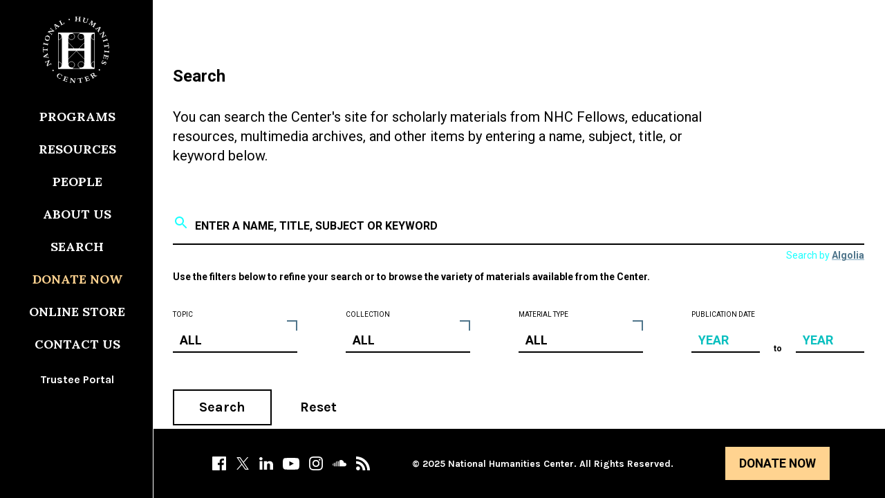

--- FILE ---
content_type: text/css; charset=UTF-8
request_url: https://nationalhumanitiescenter.org/wp-content/themes/nhc/resources/style.css?ver=e42fd7f497fa9de7fd487383e8f1effe
body_size: 2804
content:
/*
Theme Name:         nhc
Theme URI:          https://github.com/postlight/nhc/tree/master/wordpress/wp-content/themes/nhc
Description:        Custom theme for nationalhumanitiescenter.org.
Version:            9.0.9
Author:             Postlight
Author URI:         https://postlight.com
Text Domain:        sage

License:            MIT License
License URI:        http://opensource.org/licenses/MIT
*/

/* NHC Custom Styles Fall 2019 */

/* TYPOGRAPHY */
/* previous sans-serif did not include double quotes */
@import url('https://fonts.googleapis.com/css?family=Roboto:400,400i,700,700i&display=swap&subset=latin-ext');

body, p, .archive-item-content p {font-family: 'Roboto', sans-serif; font-size: 1.1rem; line-height: 1.75rem;}
.single-post .entry-title {margin-bottom: 3rem;}
h1 {font-size: 2.9rem; margin-bottom: 1em;}
h2, h3 {font-family: 'Roboto', sans-serif; margin: 1.5rem 0 .75rem;}
h2 {font-size: 1.66rem;}
h2.archive-title {font-size: 3rem;}
.archive-item-content h2 {font-family: 'Roboto', sans-serif; margin-top: 0;}
.home .banner-content h2 {font-size: 1.5rem; line-height:1.2em;}
.home .banner-content p {font-size: 1.1rem;}
.one_half.invert h3 {margin-top: .3em;}
h4 {font-family: 'Roboto', sans-serif; line-height: 1.9rem;}
h2.intro, h4.intro {color: #4f758b; margin-bottom: 30px;}
h5 {font-family: 'Roboto', sans-serif; font-size: 1.2rem;}
blockquote {font-style: italic; color: #333;}
blockquote p:first-child {font-size: 1.9rem; line-height: 2.8rem;}
blockquote p:last-child {text-align: initial;}
p.indent {padding-left: 40px;}
.smalltype {font-size: .9rem; line-height: 1.4rem;}
a.button {text-transform: uppercase;}
.fellow-year {font-size: .75em; line-height: 1.6em; font-weight: normal; color: white; background: #4f758b; padding: 0px 6px; display: inline-block;}
.project-2-title {font-size:1.3rem; margin-bottom:5px;}
.fellow-image-caption {font-size: .8rem; font-style: italic; margin: 5px 0 0 0;}
input[type=password], input[type=submit] {padding:10px; outline: 1px solid #4f758b;}
.wp-caption-text {line-height: 160%;}

/* lists */
main ul:not(.list-none):not(.slides):not([class^=books]):not([class^=fellows]):not(.glide__captions) li {padding-left: 0; font-size: 1.06rem;}
ul.smalltype li {font-size: .95rem; line-height: 1.3rem;}
.content ol {list-style-type: decimal; padding-left: 1.2rem; margin: 20px 0;}
.content ul, .content ol {margin-bottom: 1.5rem;}
ul.no-dot {list-style-type: none !important; margin-left: 0 !important; padding-right: 10px;}
.sticky-alphabet .content li {line-height: 1.1rem;}

/* category and templates */
.archive .meta, .recent-posts-content .meta {font-size: 1rem;}
.category-coming-events .meta, .category-on-exhibit .meta {display: none;}
.archive .content {margin: initial;}
.archive-item-content {margin-right: 0;}
.template-become-a-fellow .entry-title {line-height: 4rem;}
.template-become-a-fellow .intro h2 {font-size: 1.6rem; line-height: 2rem; color: #888; margin: 0 0 30px 0;}
.template-explore .feature h4 {font-size: 1.3rem; line-height: 1.8rem;}
.template-explore .feature p {font-size: 1rem !important; line-height: 1.5rem;}

/* homepage pillar boxes with news items */
.homepage-body .body-content {padding:40px; z-index:1;}
.homepage-body .body-content hr {border-bottom: 3px solid #eee9e9; margin:35px 0;}
.homepage-body .body-content p {font-size:16px; line-height:1.6em; margin-bottom:0;}

/* extra home page body-container at top, show and hide as appropriate */
.homepage-body .body-container:first-child {flex-direction: column !important; margin:0; display: none;}
.homepage-body .body-container:first-child .body-content {width:100%; padding: 30px; color: white; background: black; margin:0 0 90px;}
.homepage-body .body-container:first-child .body-content p {font-size:18px; line-height:1.7rem;}
.homepage-body .body-container:first-child .body-content br {margin-bottom: 1.3rem;}

/* LAYOUT */
.hide {display: none;}
br {margin-bottom: .5rem;}
.homepage-header {margin: 0 auto 47px; padding-top: 30px;}
.homepage-banner {justify-content: space-evenly;}
.homepage-banner .banner-content {width:375px !important;} /* trying to fit The National Humanities on one line */
header.invert {padding: 90px 100px;}
.template-invert-header .intro-photo {float: right; margin: -80px 0px 28px 28px;}
.profile-container {padding-bottom: 50px;}
.fellow-image {margin-top: -140px;}
.fellow-data br.m-0 {display: none;}
.fellow-data a.button.m-0 {margin-right: 20px !important;}
.archive .archive-image {margin-right: 30px;}
.author-bio {clear: right;}
.fellow-bio img.book-cover, .author-bio .wp-caption  {max-width: 27%; margin-left: 30px;}
.button-inline {padding: .5rem; margin: .5rem .5rem 0.1rem 0;}
img.bio-thumb {float: right; margin: 0 0 5px 20px; width: 43%;} /* mostly Education projects */
.responsive-embed.video {margin: 2rem 0;}
p:empty:before {content:none !important;} /* remove the empty space above line breaks */
p.date {margin:-35px 0 35px;}
header.banner .nav-primary .nav #menu-item-51325 {display: none;} /* hide mobile search on desktop */
.wp-block-table {margin: 40px 0; font-size: .95rem; line-height:1.4rem;}
.wp-block-table td {vertical-align: top;}
footer.content-info {clear: left;}
header.banner .nav-primary .nav>li:last-child a, header.banner .nav-primary.open .nav-content .header-nav-container .nav-contact>li {border: 0;} /* remove lines on main nav menu */
a#footer-donate {padding: 10px 20px; background-color: #ffd390; color: black; border: none;} /* donate button lower right */
a#footer-donate:hover {background-color: #4f758b; color: white;}

/* post or page with hero image */
.entry-hero+.content-wrap {border-top: 0;}
.single-post .entry-hero {height: 400px; overflow: hidden; margin-bottom: -130px;}
.entry-hero img {margin-top: -7%} /* default positioning, can be overridden per post */
img.hero {margin: -85px 0 30px 40px; width: 60%;} /* specific to pages because they lack the hero image field */ 

/* 4-up card grid */
ul.card-holder {display: flex; flex-wrap: wrap; justify-content: left; list-style-image: none; margin-left: 0 !important; clear: right;} /* revise to justify left and not leave a single picture centered at the bottom */
ul.card-holder li {list-style-type: none; padding-top: 0 !important; flex-basis: 24%; text-align: center; background-color: #e9e9e9; margin: 0 0 1% 1%} /* adjust margin for floating left */
ul.card-holder li img {width: 100%;}
ul.card-holder li h4, ul.card-holder li p {line-height: 1.3em; padding: 0 5%}
ul.card-holder li h4 {font-size: .9em; margin: 10px 0;}
ul.card-holder li p {font-size: .75em; margin-bottom: 5%;}
ul.card-holder.fiveup li {flex-basis: 19%;} /* 5-up version */
ul.card-holder.threeup li {flex-basis: 31%} /* 3-up version */

/* item boxes (webinars, courses, events, etc) */
.item-box {clear: both; border-top: 2px solid #4f758b; padding: 20px 0;}
.item-box .bio-photo {width: 30%;}

/* Fellows book page and webinar page*/
.single-fellows_book img.wp-post-image, .single-education_material img.wp-post-image {float:right; margin:0 0 3% 3%; max-width:35%;}

/* Teacherserve essays */
.category-essays .callout {width: 46% !important; float: right; margin: 0 0 20px 30px; padding: 30px;}
.category-essays .cc-img {margin-top: 10px;}
.category-essays blockquote p:first-child {font-size: 1.3rem !important; line-height: 2rem;}
.category-essays blockquote p:first-child:first-letter {margin-left: initial;}

/* COLORS */
a {padding: 0; background-color: transparent; color: #4f758b; font-weight: bold; text-decoration-color: #88adc3;}
a.button, .homepage-link, .ais-infinite-hits--showmore button, .search-new, .search-container .button-container .search-btn.active {background-color: #4f758b; color: white; border: 2px solid #276990;}
a:hover,.sticky-alphabet .letters li.active {background: #b9e5ff;}
a.button:hover, .homepage-link:hover, .ais-infinite-hits--showmore button:hover, .search-new:hover {background-color: #106fa7; border-color: #b9e5ff;}
.invert a, .text-white a, .callout a {color: white; text-decoration-color: white;}
.search-container.active .search-filter-container .filter span:after, .search-container.compact .search-filter-container .filter span:after, .search-container .search-filter-container .filter span:after {border-color: #4f758b;}
.home .banner-content a {text-decoration: none;}
.home .banner-content.active a {background-color: #4f758b; color: white;}
.item-categories .category {border-color: #88adc3;}
hr {border-color: #4f758b;}
li#menu-item-28518 a {color:#ffd390;} /* Support Us navigation link */
header.banner .nav-primary .nav>li:last-child a {border-bottom:0;} 

/* LEGACY SHORTCODES */
main .t4p-recent-posts .floated-slideshow {float: left; width: 200px; margin: 0 20px 20px 0;}
main .t4p-recent-posts .recent-posts-content {min-height: 215px; margin-bottom: 3em;}
main .t4p-reading-box-container .reading-box {min-height: 440px; border-bottom: 3px solid #4f758b !important;}
main .t4p-reading-box-container .reading-box a.btn {float: right; margin: 1.5rem;}
main .t4p-reading-box-container h2 {font-size: 1.7rem; line-height: 2.3rem;}
main .t4p-reading-box-container p {font-size: 1.1rem; clear: right;}
main .t4p-reading-box-container .bio-photo {width: 20%; clear: right; margin: 2rem;}
main .t4p-reading-box-container .partner-logo {height: 118px;}
main .t4p-reading-box-container [type=button] {-webkit-appearance: initial;}
main .t4p-reading-box-container.full a.btn {background-color: #888; border: 0;}

/* RESPONSIVE */
@media (max-width: 1199px) {
	header.banner .nav-primary .nav #menu-item-18684 {display: none;} /* hide desktop search on mobile and tablet */
	header.banner .nav-primary .nav #menu-item-51325 {display: block;} /* show mobile search on mobile and tablet */
}
@media (max-width: 1024px) {
	.single-fellow .fellow-bio {font-weight: 400;}
	.single-fellow .fellow-image {margin-top: -50px;}
	.single-fellow .fellowship {margin-bottom: 0;}
	.single-fellow .profile-container {padding-bottom: 0;}
}
@media (max-width: 768px) {
	header.invert {padding: 30px;}
	h1 {padding-right: 0; font-size: 2.3rem;}
	ul.card-holder li {flex-basis: 32% !important;}
	ul.card-holder li h4 {font-size: initial !important;}
	.template-invert-header .intro-photo {float: initial; margin: initial;}
	p {font-size: initial;}
	h4.intro {font-size: 1.2rem;}
	.single-post .entry-hero {height: initial; margin-bottom: -40px;}
	.item-box .bio-photo {width: 70%; margin: 0 auto;}
	.one_half ul, .one_third ul, .one_half, .one_third, .one_fourth {margin-bottom: 0;}
}
@media (max-width: 571px) {
    ul.card-holder li {flex-basis: 48% !important;}
}
@media (min-width: 1024px) {
    #menu-item-18703 .sub-menu-wrap {margin-top: -288px} /* become a fellow menu */
	body main li {font-size: 1rem;}
	.homepage-banner .banner-content {width: 333px;}
	.homepage-body .body-content h2 {font-size: 2.1rem;}
	.single-fellow .fellowship {margin-bottom: 5px;}
}
@media (min-width: 768px) {
	.homepage-body .body-content {margin-top:90px; margin-bottom:90px;}
}

/* Styles is what I have */
/* .banner-content h2, .banner-content p {text-shadow: 1px 1px 2px grey;} */
/* .text-white {text-shadow: 1px 1px 2px grey;} */
/* .invert {background-color: #4f758b;} */
/* header.banner .nav-primary {background-color: #4f758b;} */
/* header.banner a {background-color: transparent;} */
/* .template-explore .feature a {line-height: initial;} */
/* .mask-30 img {opacity: initial;} */
/* .hero.mask-30 img {opacity: .7;} */
/* header.topborder {border-top-color: #bbb;} */
/* body, p {font-size: 1.2rem; line-height: 1.6rem; letter-spacing: -0.02em;} */